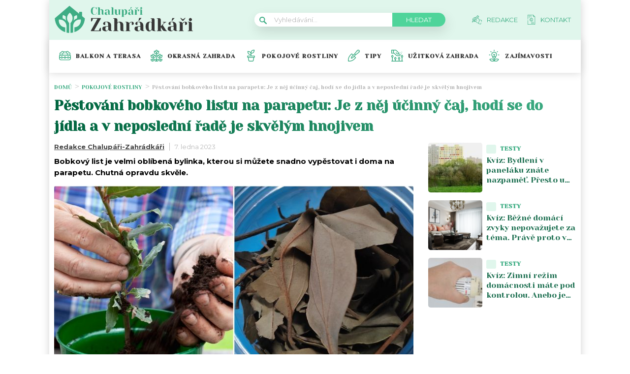

--- FILE ---
content_type: application/javascript; charset=utf-8
request_url: https://fundingchoicesmessages.google.com/f/AGSKWxXncgCFAuSLZI6f9gUCoYosQZhPY-qmx8vLCLtTup-7PiOGFtIC6I8XTF9txK68UBNXR6uy3wjBX_nAKl9WEV7iTqmGiXS4x-eXvjm9zUw0oHP7bz-QmOiJ76ITxh2CSDxAcYnupFsrV-j8Rc0BaCsDM0ahLKMmWqd5GNM2lHOZbGXrfYzkYbWL8sya/_/ad-openx./adnet2./radioAdEmbedGPT..net/ads-_adserved.
body_size: -1289
content:
window['1eb567fa-87da-4aa3-b244-e0a11a0d2871'] = true;

--- FILE ---
content_type: image/svg+xml
request_url: https://chalupari-zahradkari.cz/wp-content/uploads/2022/08/Tipy.svg
body_size: 400
content:
<svg width="24" height="24" viewBox="0 0 24 24" fill="none" xmlns="http://www.w3.org/2000/svg">
<g clip-path="url(#clip0_303_34)">
<path d="M23.0577 0.942236C21.7019 -0.413624 19.464 -0.290436 18.2656 1.20764C18.2639 1.2098 18.2622 1.21195 18.2605 1.21411L13.0585 7.87458L10.603 10.3301L8.11701 7.84402C7.84247 7.56942 7.3972 7.56942 7.12261 7.84402L4.32291 10.6437C1.01634 13.9502 -0.532079 18.6433 0.164015 23.274C0.210468 23.583 0.45539 23.8244 0.76514 23.8663C5.32851 24.4834 9.92705 22.9392 13.1809 19.6853L16.0723 16.7939C16.3469 16.5193 16.3469 16.074 16.0723 15.7995L13.5863 13.3134L16.0384 10.8613L22.7782 5.74552C22.783 5.74191 22.7877 5.73825 22.7924 5.7345C24.2897 4.53656 24.4143 2.29889 23.0577 0.942236ZM14.5807 16.2966L12.1865 18.6908C9.38869 21.4886 5.42311 22.9039 1.48584 22.5336C1.04977 18.533 2.46066 14.4948 5.31726 11.6382L7.61976 9.33572L9.60862 11.3245L7.53445 13.3987C6.49476 14.4384 5.92214 15.8207 5.92214 17.2911C5.92214 17.6794 6.23695 17.9942 6.62531 17.9942C8.09564 17.9942 9.47798 17.4217 10.5177 16.3819L12.5918 14.3078L14.5807 16.2966ZM9.52326 15.3875C8.93541 15.9754 8.20045 16.3626 7.40142 16.515C7.55376 15.7159 7.94105 14.9809 8.52886 14.3931L13.5862 9.33572L14.5807 10.3301L9.52326 15.3875ZM21.9202 4.63106L15.6385 9.39914L14.5232 8.28389L19.3661 2.08322C20.0438 1.23956 21.2988 1.17225 22.0633 1.93669C22.8285 2.70188 22.7587 3.95428 21.9202 4.63106Z" fill="#3EAD84"/>
<path d="M20.5716 4.13175C20.9599 4.13175 21.2748 3.81693 21.2748 3.42857C21.2748 3.04022 20.9599 2.7254 20.5716 2.7254C20.1832 2.7254 19.8684 3.04022 19.8684 3.42857C19.8684 3.81693 20.1832 4.13175 20.5716 4.13175Z" fill="#3EAD84"/>
</g>
<defs>
<clipPath id="clip0_303_34">
<rect width="24" height="24" fill="white"/>
</clipPath>
</defs>
</svg>


--- FILE ---
content_type: image/svg+xml
request_url: https://chalupari-zahradkari.cz/wp-content/plugins/abc-media/themes/wp-news/dist/img/redakce-icon.svg
body_size: 507
content:
<svg xmlns="http://www.w3.org/2000/svg" width="20" height="19" viewBox="0 0 20 19">
    <g>
        <g>
            <g>
                <g>
                    <path fill="#fff" d="M13.142 15.544a5.034 5.034 0 0 1-4.533-3.051.39.39 0 0 0-.082-.123L6.16 10a.856.856 0 0 1 .608-1.463.85.85 0 0 1 .607.252l2.367 2.366a.39.39 0 0 0 .552-.552l-1.77-1.77 3-3c.819.59 1.476 1.363 1.98 2.253l1.093 2.028zm-6.368-2.97a.704.704 0 0 1-.994-.995l.425-.426.994.995zm-2.045-1.051l-.663-.663 1.102-1.102c.066.292.212.57.44.798l.044.044zm-2.303-1.198L4 11.947l-2.848 1.274zm-.83-2.227c0-.188.072-.365.205-.498L2.873 6.53a6.647 6.647 0 0 1 3.899-1.91L2.796 8.595a.704.704 0 0 1-1.2-.497zM11.551.943l.663.663-8.701 8.701-.663-.663zm1.879 1.878L8 8.28l-.072-.044a1.53 1.53 0 0 0-.798-.44l5.638-5.638zM16.113 9c-.4-.123-.808 0-1.113.252l-.809-1.537c-.515-.956-1.191-1.793-2.107-2.442l2.175-2.175a.39.39 0 0 0 0-.553L11.83.115a.488.488 0 0 0-.553 0l-3.672 3.67c-.985.001-1.947.215-2.857.57A6.976 6.976 0 0 0 2.32 6L1.25 7C1 7.328.814 7.701.814 8.098c0 .396.186.769.435 1.05.193.192.426.32.672.384L0 13.826c0 .174 0 .32.114.433a.39.39 0 0 0 .434.082l4.294-1.889c.064.247.158.48.385.674.29.289.67.434 1.05.434s.723-.145 1.05-.434l.425-.426.17.17a5.813 5.813 0 0 0 5.025 3.448 1.2 1.2 0 0 0 .15.682c.156.312.408.506.71.587l3.02.809a1.174 1.174 0 0 0 1.435-.829l.384-1.433a.39.39 0 1 0-.755-.202l-.384 1.433c-.056.208-.27.332-.507.276l-3-.809a.398.398 0 0 1-.266-.478L15.432 10a.395.395 0 0 1 .479-.261l3.018.809c.208.056.332.27.276.452l-.404 1.536c-.056.208.068.464.276.464a.372.372 0 0 0 .479-.262l.444-1.51c.127-.624-.244-1.228-.869-1.435z"/>
                </g>
            </g>
            <g>
                <g>
                    <path fill="#fff" d="M18.72 14.731a.394.394 0 0 1-.276-.114.394.394 0 0 1 0-.553c.073-.064.174-.064.277-.064.102 0 .203 0 .279.064.07.073.111.173.111.277a.404.404 0 0 1-.111.276.408.408 0 0 1-.28.114z"/>
                </g>
            </g>
        </g>
    </g>
</svg>